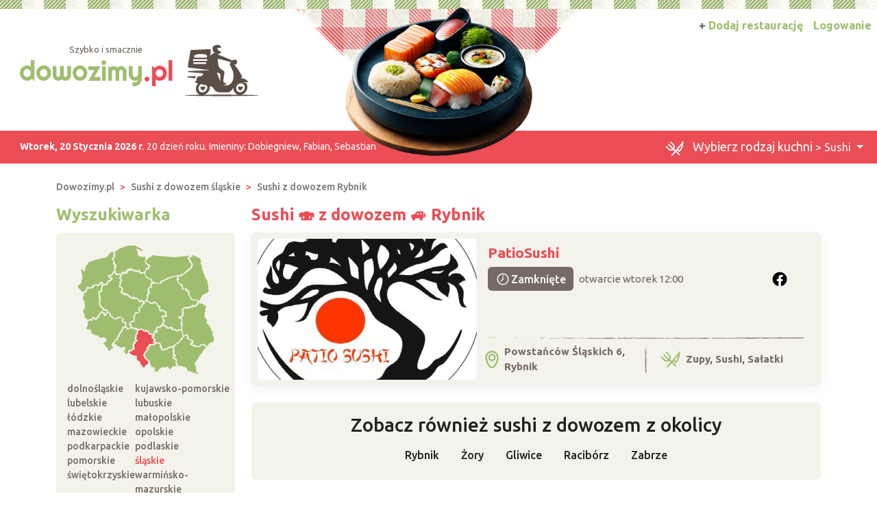

--- FILE ---
content_type: text/html; charset=UTF-8
request_url: https://www.dowozimy.pl/sushi/Rybnik
body_size: 7925
content:
<!DOCTYPE html>
<html xmlns="http://www.w3.org/1999/xhtml" lang="pl" xml:lang="pl">
<head>
<meta charset="utf-8"/>
<title>Sushi z dowozem Rybnik 🚙 Dowozimy.pl</title>
<meta name="description" content="Najlepsze restauracje oferujące 🍴 sushi z miasta Rybnik czekają na Ciebie. Przeczytaj ✅ opinie i wybierz ⭐ sushi 🍣 z dostawą Rybnik ▶️ Dzwoń i zamawiaj!"/>
<meta name="viewport" content="width=device-width, initial-scale=1, shrink-to-fit=no"/>
<meta http-equiv="x-ua-compatible" content="ie=edge"/>
<meta name="keywords" content=""/>
<meta name="verify-v1" content="xxx"/>
<link href="https://cdn.jsdelivr.net/npm/bootstrap@5.3.8/dist/css/bootstrap.min.css" rel="stylesheet" integrity="sha384-sRIl4kxILFvY47J16cr9ZwB07vP4J8+LH7qKQnuqkuIAvNWLzeN8tE5YBujZqJLB" crossorigin="anonymous">	
<link rel="icon" type="image/png" href="https://www.dowozimy.pl/templates/default/img/header/logo.png">
<link rel="stylesheet" href="https://www.dowozimy.pl/templates/default/css/packed.css?e28a912f5a2f0d2c53ca77464b4ff70b2e419844649729a448326b39dc7c5c82"/>
<link rel="preconnect" href="https://fonts.googleapis.com" media="(min-width: 992px)">
<link rel="preconnect" href="https://fonts.gstatic.com" crossorigin>
<link href="https://fonts.googleapis.com/css2?family=Ubuntu:ital,wght@0,300;0,400;0,500;0,700;1,300;1,400;1,500;1,700&display=swap" rel="stylesheet">
<style>
/* latin-ext */
@font-face {
font-family: 'Righteous';
font-style: normal;
font-weight: 400;
font-display: swap;
src: url(https://fonts.gstatic.com/s/righteous/v13/1cXxaUPXBpj2rGoU7C9WhnGFucE.woff2) format('woff2');
unicode-range: U+0100-024F, U+0259, U+1E00-1EFF, U+2020, U+20A0-20AB, U+20AD-20CF, U+2113, U+2C60-2C7F, U+A720-A7FF;
}
/* latin */
@font-face {
font-family: 'Righteous';
font-style: normal;
font-weight: 400;
font-display: swap;
src: url(https://fonts.gstatic.com/s/righteous/v13/1cXxaUPXBpj2rGoU7C9WiHGF.woff2) format('woff2');
unicode-range: U+0000-00FF, U+0131, U+0152-0153, U+02BB-02BC, U+02C6, U+02DA, U+02DC, U+2000-206F, U+2074, U+20AC, U+2122, U+2191, U+2193, U+2212, U+2215, U+FEFF, U+FFFD;
}
</style>
<script src="https://cdn.jsdelivr.net/npm/jquery@3.7.1/dist/jquery.min.js" integrity="sha256-/JqT3SQfawRcv/BIHPThkBvs0OEvtFFmqPF/lYI/Cxo=" crossorigin="anonymous" defer="defer"></script>
<script src="https://cdn.jsdelivr.net/npm/bootstrap@5.3.8/dist/js/bootstrap.bundle.min.js" integrity="sha384-FKyoEForCGlyvwx9Hj09JcYn3nv7wiPVlz7YYwJrWVcXK/BmnVDxM+D2scQbITxI" crossorigin="anonymous" defer="defer"></script>
<link rel="canonical" href="https://www.dowozimy.pl/sushi/Rybnik"/>
</head>
<body itemscope="itemscope" itemtype="http://schema.org/WebPage">
<header>
<div class="position-relative top">
<div class="position-absolute w-100 strip"></div>
<div class="container position-relative g-0">
<nav class="navbar navbar-expand-lg navbar-light w-100">
<div class="container-fluid h-100">
<a class="navbar-brand d-flex top-logo" href="https://www.dowozimy.pl/">
<div>
<div class="d-none d-md-block text-end subtitle" style="padding-right:3.5em;">Szybko i smacznie</div>
<span class="p1">dowozimy<span class="p2">.pl</span></span>
</div>
<img src="https://www.dowozimy.pl/templates/default/img/header/logo.png" width="109" height="76" class="ms-3"/>
</a>
<button class="navbar-toggler search" type="button" aria-label="Szukaj" onclick="location.href='#szukaj'">
<span class="navbar-toggler-icon navbar-search-icon"></span>
</button>
<button class="navbar-toggler" type="button" data-bs-toggle="collapse" data-bs-target="#navbarTogglerTarget" aria-controls="navbarTogglerTarget" aria-expanded="false" aria-label="Pokaż nawigację">
<span class="navbar-toggler-icon"></span>
</button>
<div class="collapse navbar-collapse" id="navbarTogglerTarget">
<ul class="navbar-nav ms-xl-auto mt-2 mt-lg-0">
<li class="nav-item dropdown">
<a class="nav-link dropdown-toggle" href="#" id="navbarDropdown" role="button" data-bs-toggle="dropdown" aria-expanded="false">
<img src="https://www.dowozimy.pl/templates/default/img/header/kitchen.svg?b49a593a075b98800833d6e7db493480cb7b6468e335b4ab55bb4d289838f676" width="29" height="24" style="height:22px" class="me-2">
<span class="selected-category-info">Wybierz rodzaj kuchni</span>  &gt; Sushi								</a>
<div class="dropdown-menu" aria-labelledby="navbarDropdown">
<a href="https://www.dowozimy.pl/burgery/Rybnik" class="dropdown-item"><span class="icon-burgery"><span class="fill"></span></span> Burgery
</a>
<a href="https://www.dowozimy.pl/chinska/Rybnik" class="dropdown-item"><span class="icon-chinska"><span class="fill"></span></span> Chińska
</a>
<a href="https://www.dowozimy.pl/catering-dietetyczny/Rybnik" class="dropdown-item"><span class="icon-catering-dietetyczny"><span class="fill"></span></span> Catering dietetyczny
</a>
<a href="https://www.dowozimy.pl/indyjska/Rybnik" class="dropdown-item"><span class="icon-indyjska"><span class="fill"></span></span> Indyjska
</a>
<a href="https://www.dowozimy.pl/kanapki/Rybnik" class="dropdown-item"><span class="icon-kanapki"><span class="fill"></span></span> Kanapki
</a>
<a href="https://www.dowozimy.pl/kebab/Rybnik" class="dropdown-item"><span class="icon-kebab"><span class="fill"></span></span> Kebab
</a>
<a href="https://www.dowozimy.pl/makarony/Rybnik" class="dropdown-item"><span class="icon-makarony"><span class="fill"></span></span> Makarony
</a>
<a href="https://www.dowozimy.pl/nalesniki/Rybnik" class="dropdown-item"><span class="icon-nalesniki"><span class="fill"></span></span> Naleśniki
</a>
<a href="https://www.dowozimy.pl/pierogi/Rybnik" class="dropdown-item"><span class="icon-pierogi"><span class="fill"></span></span> Pierogi
</a>
<a href="https://www.dowozimy.pl/pizza/Rybnik" class="dropdown-item"><span class="icon-pizza"><span class="fill"></span></span> Pizza
</a>
<a href="https://www.dowozimy.pl/polska/Rybnik" class="dropdown-item"><span class="icon-polska"><span class="fill"></span></span> Obiady domowe
</a>
<a href="https://www.dowozimy.pl/salatki/Rybnik" class="dropdown-item"><span class="icon-salatki"><span class="fill"></span></span> Sałatki
</a>
<a href="https://www.dowozimy.pl/sushi/Rybnik" class="dropdown-item active"><span class="icon-sushi"><span class="fill"></span></span> Sushi
</a>
<a href="https://www.dowozimy.pl/zupy/Rybnik" class="dropdown-item"><span class="icon-zupy"><span class="fill"></span></span> Zupy
</a>
</div>
</li>
<li class="nav-item">
<a class="nav-link btn add-offer" href="https://www.dowozimy.pl/rejestracja.html"><span class="d-none d-lg-inline highlight">+ </span>Dodaj restaurację</a>
</li>
<li class="nav-item">
<a class="nav-link btn login" href="https://www.dowozimy.pl/webmaster/main/logIn">Logowanie</a>
</li>
</ul>
</div>
</div>
</nav>
<div class="bg-image-container">
<div class="bg-image" style="background-image: url(https://www.dowozimy.pl/templates/default/img/header/domain-category/sushi4\.png?beta7)"></div>
</div>
<div class="top-status-date d-none d-xl-block">
<strong>Wtorek, 20 Stycznia 2026 r</strong>. 20 dzień roku. Imieniny:
<span>Dobiegniew, Fabian, Sebastian</span>
</div>
</div>
</div>
</header>
<div class="container-xl">
<nav class="mt-4" aria-label="breadcrumb">
<ol class="breadcrumb" itemprop="breadcrumb" itemscope="itemscope" itemtype="http://schema.org/BreadcrumbList">
<li class="breadcrumb-item" itemprop="itemListElement" itemscope="itemscope" itemtype="http://schema.org/ListItem">
<a href="https://www.dowozimy.pl/" itemprop="item"><span itemprop="name">Dowozimy.pl</span></a>
<meta itemprop="position" content="1"/>
</li>
<li class="breadcrumb-item" itemprop="itemListElement" itemscope="itemscope" itemtype="http://schema.org/ListItem">
<a href="https://www.dowozimy.pl/sushi/slaskie" itemprop="item"><span itemprop="name">Sushi z dowozem śląskie</span></a>
<meta itemprop="position" content="2"/>
</li>
<li class="breadcrumb-item" itemprop="itemListElement" itemscope="itemscope" itemtype="http://schema.org/ListItem">
<a href="https://www.dowozimy.pl/sushi/Rybnik" itemprop="item"><span itemprop="name">Sushi z dowozem Rybnik</span></a>
<meta itemprop="position" content="3"/>
</li>
</ol>
</nav>	<div class="row flex-row-reverse">
<div class="col-lg-9" role="main"><h1 class="header-one cc-color-2" itemprop="name">Sushi 🍣 z dowozem 🚙 Rybnik</h1>
<div class="items">
<script async defer crossorigin="anonymous" src="https://connect.facebook.net/pl_PL/sdk.js#xfbml=1&version=v16.0" nonce="G6KJmGTb"></script>
<link rel="stylesheet" type="text/css" href="https://www.dowozimy.pl/javascript/vendor/fancyapps/ui/dist/fancybox/fancybox.css?cccf165ed1b87949fb74a28d313ba8599b9bfbe56749f68ea40ffc3c97ef4c1a"/>
<script src="https://www.dowozimy.pl/javascript/vendor/fancyapps/ui/dist/fancybox/fancybox.umd.js?862504070144a4b17a0e507cb065e52a8e243d9e3a522e2a1a9774beb5643a6e" defer="defer"></script>
<article class="card mb-4 p-2">
<div class="row g-0">
<div class="col order-2 p-3 pt-md-2 pb-md-0 overflow-auto d-flex flex-column">
<div class="row flex-grow-1">
<div class="col-12 col-lg d-flex flex-column">
<h2>
<a href="https://patio-sushi.dowozimy.pl/" title="PatioSushi - Rybnik">PatioSushi</a>
</h2>
<div class="d-flex justify-content-end align-items-center">
<div class="open-information flex-grow-1 d-flex align-items-center fs-7">
<span class="d-inline-block badge fs-6 d-flex align-items-center fw-medium ">
<img src="https://www.dowozimy.pl/templates/default/icons/clock.svg?1c0eec8a08e42404a449f342187cfedfc3efde5273d8f01fb71cd9b6b060eda8" width="24" height="24">
Zamknięte									</span>
<span class="ps-2">otwarcie wtorek 12:00</span>
</div>
<span class="rounded-circle flex-shrink-0 fb-button" role="button" data-bs-toggle="collapse" data-bs-target="#collapseExample4777" aria-expanded="false" aria-controls="collapseExample4777"></span>
</div>
<div class="collapse py-2 fb-container" id="collapseExample4777" data-href="https://www.facebook.com/PatioSushiRybnik">
<div style="max-width: 500px; height: 500px;"></div>
</div>
<div class="text-center py-2">
<a href="tel:692641444" data-siteId="4777" class="d-xl-none d-inline-flex justify-content-center align-items-center button fw-medium"><img src="https://www.dowozimy.pl/templates/default/icons/phone.svg?7b0fd850bf431240885c60fe6fb1585f6cb5ae496ceadbcd4bef6646bdf553f8" class="icon-inline me-1">Zadzwoń</a>
</div>
</div>
<div class="col-lg-auto d-flex align-items-center justify-content-center">
</div>
</div>
<div class="items-bottom-status">
<div class="w-100"></div>
<div class="row">
<div class="col d-flex align-items-center p-2">
<img src="https://www.dowozimy.pl/templates/default/icons/green/location.svg?3a80ccb94b7039fbb159d18d3baf01e22cafa8a71f450eaafce5d04fefc45b9b" width="20" height="27" class="me-2">
Powstańców Śląskich 6, Rybnik
</div>
<div class="col-auto d-flex align-items-center">
<img src="https://www.dowozimy.pl/templates/default/img/separator/vertical-short.png" width="3" height="42"></div>
<div class="col d-flex align-items-center p-2">
<img src="https://www.dowozimy.pl/templates/default/icons/green/kitchen.svg?4da6eed67b440b8813a88659cd98adbf6c8498adcf434293e008dd6e628d7294" width="29" height="24" class="me-2">
Zupy, Sushi, Sałatki						</div>
</div>
</div>
</div>
<div class="col-12 col-md-auto order-1 items-image-box">
<a href="https://patio-sushi.dowozimy.pl/" title="PatioSushi" class="card-img d-block overflow-hidden">
<img alt="PatioSushi Rybnik" src="https://www.dowozimy.pl/uploads/photos/sxte8e30dac/patiosushi-rybnik.jpeg" width="320" height="206" class="img-fluid" />
</a>
</div>
</div>
</article>
</div>
<section class="mt-4 rounded p-3 text-center town-near-towns">
<h3>Zobacz również sushi z dowozem  z okolicy</h3>
<nav class="nav nav-pills justify-content-center">
<a href="/sushi/Rybnik" title="Sushi z dowozem Rybnik" class="nav-link">Rybnik</a>
<a href="/sushi/Zory" title="Sushi z dowozem Żory" class="nav-link">Żory</a>
<a href="/sushi/Gliwice" title="Sushi z dowozem Gliwice" class="nav-link">Gliwice</a>
<a href="/sushi/Raciborz" title="Sushi z dowozem Racibórz" class="nav-link">Racibórz</a>
<a href="/sushi/Zabrze" title="Sushi z dowozem Zabrze" class="nav-link">Zabrze</a>
</nav>
</section>
</div>
<aside class="col-lg-3 left-panel">
<section class="rounded-5 searcher-box" role="search">
<h3 class="header-one cc-color-1">Wyszukiwarka</h3>
<div class="card" id="szukaj">
<div class="card-body">
<nav class="row provinces" id="provinces">
<div class="col-md-4 col-lg-12">
<div class="ratio ratio-1x1 mx-auto">
<img class="map-placeholder" src="/templates/default/img/mapa.svg?c3a1616c831a32c7849403390de3e7caf3cf773042f66a07f449b4daf48d4cf9" width="198" height="188" alt="Mapa weselna" loading="lazy"></div>
</div>
<div class="col-md-8 col-lg-12 py-2">
<div class="d-grid">
<a href="https://www.dowozimy.pl/sushi/dolnoslaskie" title="Sushi z dowozem dolnośląskie" class="">dolnośląskie</a>
<a href="https://www.dowozimy.pl/sushi/kujawsko-pomorskie" title="Sushi z dowozem kujawsko-pomorskie" class="">kujawsko-pomorskie</a>
<a href="https://www.dowozimy.pl/sushi/lubelskie" title="Sushi z dowozem lubelskie" class="">lubelskie</a>
<a href="https://www.dowozimy.pl/sushi/lubuskie" title="Sushi z dowozem lubuskie" class="">lubuskie</a>
<a href="https://www.dowozimy.pl/sushi/lodzkie" title="Sushi z dowozem łódzkie" class="">łódzkie</a>
<a href="https://www.dowozimy.pl/sushi/malopolskie" title="Sushi z dowozem małopolskie" class="">małopolskie</a>
<a href="https://www.dowozimy.pl/sushi/mazowieckie" title="Sushi z dowozem mazowieckie" class="">mazowieckie</a>
<a href="https://www.dowozimy.pl/sushi/opolskie" title="Sushi z dowozem opolskie" class="">opolskie</a>
<a href="https://www.dowozimy.pl/sushi/podkarpackie" title="Sushi z dowozem podkarpackie" class="">podkarpackie</a>
<a href="https://www.dowozimy.pl/sushi/podlaskie" title="Sushi z dowozem podlaskie" class="">podlaskie</a>
<a href="https://www.dowozimy.pl/sushi/pomorskie" title="Sushi z dowozem pomorskie" class="">pomorskie</a>
<a href="https://www.dowozimy.pl/sushi/slaskie" title="Sushi z dowozem śląskie" class=" active">śląskie</a>
<a href="https://www.dowozimy.pl/sushi/swietokrzyskie" title="Sushi z dowozem świętokrzyskie" class="">świętokrzyskie</a>
<a href="https://www.dowozimy.pl/sushi/warminsko-mazurskie" title="Sushi z dowozem warmińsko-mazurskie" class="">warmińsko-mazurskie</a>
<a href="https://www.dowozimy.pl/sushi/wielkopolskie" title="Sushi z dowozem wielkopolskie" class="">wielkopolskie</a>
<a href="https://www.dowozimy.pl/sushi/zachodniopomorskie" title="Sushi z dowozem zachodniopomorskie" class="">zachodniopomorskie</a>
</div>
</div>
</nav>
<form action="https://www.dowozimy.pl/szukaj/" method="get" id="searchForm" class="mt-1 text-center">
<input type="hidden" name="domainCategoryId" value="13"/>
<input type="hidden" name="provinceId""/>
<div class="mb-2">
<input type="text" name="where" placeholder="Miejscowość" aria-label="Miejscowość" value="Rybnik" class="form-control"/>
</div>
<div class="mb-2">
<input type="text" name="phrase" placeholder="Szukana fraza" aria-label="Szukana fraza"  class="form-control"/>
</div>
<input type="submit" value="Szukaj"/>
</form>
</div>
</div>
</section>
<div class="row">
<section class="col-md-6 col-lg-12 mt-4">
<h3 class="header-one fs-5"><a href="/Rybnik">Jedzenie z dowozem Rybnik</a></h3>
<nav class="nav flex-column town-related-categories">
<h4 class="nav-item m-0 d-flex">
<a href="/pizza/Rybnik" class="flex-grow-1 d-flex">
<span class="icon-pizza"></span> Pizza Rybnik
</a>
<span class="offers-count">14</span>
</h4>
<h4 class="nav-item m-0 d-flex">
<a href="/zupy/Rybnik" class="flex-grow-1 d-flex">
<span class="icon-zupy"></span> Zupy Rybnik
</a>
<span class="offers-count">12</span>
</h4>
<h4 class="nav-item m-0 d-flex">
<a href="/makarony/Rybnik" class="flex-grow-1 d-flex">
<span class="icon-makarony"></span> Makarony Rybnik
</a>
<span class="offers-count">7</span>
</h4>
<h4 class="nav-item m-0 d-flex">
<a href="/salatki/Rybnik" class="flex-grow-1 d-flex">
<span class="icon-salatki"></span> Sałatki Rybnik
</a>
<span class="offers-count">7</span>
</h4>
<h4 class="nav-item m-0 d-flex">
<a href="/polska/Rybnik" class="flex-grow-1 d-flex">
<span class="icon-polska"></span> Obiady domowe Rybnik
</a>
<span class="offers-count">6</span>
</h4>
<h4 class="nav-item m-0 d-flex">
<a href="/pierogi/Rybnik" class="flex-grow-1 d-flex">
<span class="icon-pierogi"></span> Pierogi Rybnik
</a>
<span class="offers-count">4</span>
</h4>
<h4 class="nav-item m-0 d-flex">
<a href="/burgery/Rybnik" class="flex-grow-1 d-flex">
<span class="icon-burgery"></span> Burgery Rybnik
</a>
<span class="offers-count">3</span>
</h4>
<h4 class="nav-item m-0 d-flex">
<a href="/catering-dietetyczny/Rybnik" class="flex-grow-1 d-flex">
<span class="icon-catering-dietetyczny"></span> Catering dietetyczny Rybnik
</a>
<span class="offers-count">2</span>
</h4>
<h4 class="nav-item m-0 d-flex">
<a href="/kanapki/Rybnik" class="flex-grow-1 d-flex">
<span class="icon-kanapki"></span> Kanapki Rybnik
</a>
<span class="offers-count">2</span>
</h4>
<h4 class="nav-item m-0 d-flex">
<a href="/nalesniki/Rybnik" class="flex-grow-1 d-flex">
<span class="icon-nalesniki"></span> Naleśniki Rybnik
</a>
<span class="offers-count">2</span>
</h4>
<h4 class="nav-item m-0 d-flex">
<a href="/chinska/Rybnik" class="flex-grow-1 d-flex">
<span class="icon-chinska"></span> Chińska Rybnik
</a>
<span class="offers-count">1</span>
</h4>
<h4 class="nav-item m-0 d-flex">
<a href="/kebab/Rybnik" class="flex-grow-1 d-flex">
<span class="icon-kebab"></span> Kebab Rybnik
</a>
<span class="offers-count">1</span>
</h4>
</nav>
</section>
<aside class="col-md-6 col-lg-12 right-panel">
<section class="mt-4">
<h3 class="header-one cc-color-1">Zareklamuj się</h3>
<div class="card text-white add-offer-side-banner">
<img src="https://www.dowozimy.pl/templates/default/img/add-offer-side/bg.jpg" width="311" height="207" class="card-img-top" alt="Zareklamuj" loading="lazy"/>
<div class="card-img-overlay d-flex flex-column">
<p>
Masz
restaurację, która oferuje
<b class="highlight">jedzenie z dowozem</b>?
Zapraszamy do współpracy!
</p>
<div class="text-center mt-auto">
<a href="/rejestracja.html" class="button">+ Dodaj restaurację</a>
</div>
</div>
</div>
</section>
</aside>
</div>
</aside>
</div></div>
<section class="container mt-4">
<div class="row category-faq">
<div class="col-lg-3 pe-lg-0">
<h2 class="m-0 p-4 h-100 title ">Często zadawane pytania dotyczące restauracji w mieście Rybnik</h2>
</div>
<div class="col-lg-9 ps-lg-0 accordion" id="faq-accordion" itemscope="itemscope" itemtype="https://schema.org/FAQPage">
<div class="accordion-item" itemprop="mainEntity" itemscope="itemscope" itemtype="https://schema.org/Question">
<h3 class="accordion-header" id="faq-accordion-question1-header">
<button class="accordion-button collapsed" type="button" data-bs-toggle="collapse" data-bs-target="#faq-accordion-question1-answer" aria-expanded="false" aria-controls="faq-accordion-question1-answer" itemprop="name">
📌 Ile restauracji oferujących jedzenie na dowóz z miejscowości Rybnik znajdę u was?
</button>
</h3>
<div id="faq-accordion-question1-answer" class="accordion-collapse collapse" aria-labelledby="faq-accordion-question1-header" data-bs-parent="#faq-accordion" itemprop="acceptedAnswer" itemscope="itemscope" itemtype="https://schema.org/Answer">
<div class="accordion-body" itemprop="text">
Rybnik to miasto, w którym znajdziesz 1 restauracji oferujących jedzenie z dowozem.
</div>
</div>
</div>
<div class="accordion-item" itemprop="mainEntity" itemscope="itemscope" itemtype="https://schema.org/Question">
<h3 class="accordion-header" id="faq-accordion-question2-header">
<button class="accordion-button collapsed" type="button" data-bs-toggle="collapse" data-bs-target="#faq-accordion-question2-answer" aria-expanded="false" aria-controls="faq-accordion-question2-answer" itemprop="name">
📌 Jakie sushi lubią jeść mieszkańcy miasta Rybnik?
</button>
</h3>
<div id="faq-accordion-question2-answer" class="accordion-collapse collapse" aria-labelledby="faq-accordion-question2-header" data-bs-parent="#faq-accordion" itemprop="acceptedAnswer" itemscope="itemscope" itemtype="https://schema.org/Answer">
<div class="accordion-body" itemprop="text">
🍣 &quot;Sake nigiri&quot;: mieszkańcy Rybnika uwielbiają klasyczne łososia w formie &quot;nigiri <a href="/sushi">sushi</a>&quot;, który składa się z kawałka świeżego łososia o niesamowicie delikatnym smaku, położonego na delikatnej kulce ryżu. 🐟🍙<br />
<br />
🍣 &quot;California roll&quot;: mieszkańcy Rybnika również cieszą się z klasycznego &quot;California roll&quot;, wykonanego z wewnątrz palcowo dojrzałego awokado, krewetek i ogórka, owiniętego w nori i ryż sushi. 🥑🦐🥒<br />
<br />
🍣 &quot;Ebi tempura maki&quot;: mieszkańcy miasta także gustują w tempurze krewetek, które podane są w formie maku, owinięte z wewnątrz nori, ryżem sushi i chrupiącą panierką. 🍤🍥<br />
<br />
🍣 &quot;Unagi nigiri&quot;: delikatnie wędzony węgorz jest również popularny w mieście Rybnik. Mieszkańcy uwielbiają ten delikatny smak w formie tradycyjnego &quot;nigiri sushi&quot;, gdzie plastry węgorza są ułożone na ryżu sushi. 🐉🍙<br />
<br />
🍣 &quot;Spicy tuna roll&quot;: mieszkańcy miasta także cieszą się z pikantnego tuńczyka w formie &quot;maku sushi&quot;, gdzie mięso tuńczyka jest połączone z cytrusowym sosem i owinięte w nori i ryż sushi. 🌶️🐟🍥<br />
<br />
🍣 &quot;Tamago nigiri&quot;: mieszkańcy Rybnika doceniają również delikatne i puszyste omlety japońskie, które serwowane są jako &quot;nigiri sushi&quot;, na delikatnej kuli ryżu. 🍳🍙<br />
<br />
Niech smak sushi zagości w sercach Rybniczan! 🍣❤️
</div>
</div>
</div>
<div class="accordion-item" itemprop="mainEntity" itemscope="itemscope" itemtype="https://schema.org/Question">
<h3 class="accordion-header" id="faq-accordion-question3-header">
<button class="accordion-button collapsed" type="button" data-bs-toggle="collapse" data-bs-target="#faq-accordion-question3-answer" aria-expanded="false" aria-controls="faq-accordion-question3-answer" itemprop="name">
📌 Dlaczego sushi z dowozem w miejscowości Rybnik cieszą się tak dużą popularnością?
</button>
</h3>
<div id="faq-accordion-question3-answer" class="accordion-collapse collapse" aria-labelledby="faq-accordion-question3-header" data-bs-parent="#faq-accordion" itemprop="acceptedAnswer" itemscope="itemscope" itemtype="https://schema.org/Answer">
<div class="accordion-body" itemprop="text">
🍣 Dlaczego <strong><a href="">sushi z dowozem</a></strong> w miejscowości Rybnik cieszą się tak dużą popularnością? 🍣<br />
<br />
W ostatnich latach można zauważyć ogromny wzrost zainteresowania jedzeniem z dowozem, w tym również sushi, w miejscowości Rybnik. Co sprawia, że te pyszne i kolorowe dania stają się tak powszechne? Oto kilka zalet, które przyciągają mieszkańców Rybnika do zamawiania <strong><a href="">sushi z dostawą</a></strong> do domu:<br />
<br />
1️⃣ Wygoda:<br />
Nie ma nic lepszego niż zamówienie smacznych dań prosto do domu. Zamówienie sushi z dowozem oznacza brak konieczności opuszczania wygodnych czterech ścian naszego mieszkania. Bez względu na to, czy jesteś w pracy, na spotkaniu czy po prostu nie masz ochoty na gotowanie, sushi z dostawą dostarcza pyszną opcję na wygodne jedzenie w Twoim własnym domu.<br />
<br />
2️⃣ Szeroki wybór:<br />
Podczas zamawiania sushi z dowozem masz dostęp do szerokiego wyboru dań. Niezależnie od tego, czy preferujesz tradycyjne nigiri, soczyste sashimi, czy zaskakujące rolki maki, z pewnością znajdziesz coś smacznego dla siebie. Restauracje oferują również różne opcje wegetariańskie i wegańskie dla tych, którzy preferują roślinne smaki.<br />
<br />
3️⃣ Świeżość i jakość:<br />
Restauracje sushi z dowozem w Rybniku zawsze dbają o świeżość i jakość swoich dań. Ryby i owoce morza są dostarczane na bieżąco, aby zapewnić klientom idealną jakość. To sprawia, że jedzenie sushi jest nie tylko smaczne, ale także bezpieczne dla zdrowia.<br />
<br />
4️⃣ Oszczędność czasu:<br />
Zamawiając <strong><a href="">sushi na dowóz</a></strong>, oszczędzasz również cenny czas. Nie musisz tracić go na przygotowywanie posiłku ani na dojazd do restauracji. Po prostu składasz zamówienie online lub przez telefon i czekasz na dostawę. Możesz w tym czasie skupić się na innych ważnych sprawach lub po prostu cieszyć się relaksem.<br />
<br />
Podsumowując, sushi z dowozem w miejscowości Rybnik cieszy się ogromną popularnością z wielu powodów. Wygoda, szeroki wybór, świeżość i jakość oraz oszczędność czasu są ważnymi czynnikami, które przekonują mieszkańców Rybnika do zamawiania sushi na dowóz. Spróbuj sam i przekonaj się, dlaczego to jedzenie zdobywa serca tutejszych koneserów. 🍱✨
</div>
</div>
</div>
</div>
</div>
</section>
<div class="container mt-4">
<div class="category-comments-status">
<div class="text-center category-description" itemprop="description">Najlepsze restauracje oferujące 🍴 sushi z miasta Rybnik czekają na Ciebie. Przeczytaj ✅ opinie i wybierz ⭐ sushi 🍣 z dostawą Rybnik ▶️ Dzwoń i zamawiaj!</div>
<ul class="mt-4">
<li><b>1</b> ofert</li>
<li><b>0</b> opinii</li>
</ul>
</div>
</div>
<script src="https://www.dowozimy.pl/javascript/core/pack.js?9fa93a33120da93e983ef1c67c9bad8ea672eeea40e63e679b3ab990b7c77ee8" defer="defer"></script>
<footer class="mt-4 main">
<div class="container">
<div class="row text-left">
<div class="col">
<div class="my-4 footer-popular-towns">
<h3 class="header-one">Najlepsze sushi z dowozem - popularne miasta</h3>
<div class="nav nav-pills justify-content-center">
<a href="/sushi/Warszawa" class="nav-link" title="Sushi z dowozem Warszawa">Warszawa</a>
<a href="/sushi/Krakow" class="nav-link" title="Sushi z dowozem Kraków">Kraków</a>
<a href="/sushi/Wroclaw" class="nav-link" title="Sushi z dowozem Wrocław">Wrocław</a>
<a href="/sushi/Poznan" class="nav-link" title="Sushi z dowozem Poznań">Poznań</a>
<a href="/sushi/Gdansk" class="nav-link" title="Sushi z dowozem Gdańsk">Gdańsk</a>
<a href="/sushi/Lublin" class="nav-link" title="Sushi z dowozem Lublin">Lublin</a>
<a href="/sushi/Bialystok" class="nav-link" title="Sushi z dowozem Białystok">Białystok</a>
<a href="/sushi/Szczecin" class="nav-link" title="Sushi z dowozem Szczecin">Szczecin</a>
<a href="/sushi/Katowice" class="nav-link" title="Sushi z dowozem Katowice">Katowice</a>
<a href="/sushi/Lodz" class="nav-link" title="Sushi z dowozem Łódź">Łódź</a>
<a href="/sushi/Rzeszow" class="nav-link" title="Sushi z dowozem Rzeszów">Rzeszów</a>
<a href="/sushi/Gdynia" class="nav-link" title="Sushi z dowozem Gdynia">Gdynia</a>
<a href="/sushi/Bydgoszcz" class="nav-link" title="Sushi z dowozem Bydgoszcz">Bydgoszcz</a>
<a href="/sushi/Czestochowa" class="nav-link" title="Sushi z dowozem Częstochowa">Częstochowa</a>
<a href="/sushi/Kielce" class="nav-link" title="Sushi z dowozem Kielce">Kielce</a>
<a href="/sushi/Torun" class="nav-link" title="Sushi z dowozem Toruń">Toruń</a>
<a href="/sushi/Bielsko-Biala" class="nav-link" title="Sushi z dowozem Bielsko-Biała">Bielsko-Biała</a>
<a href="/sushi/Tarnow" class="nav-link" title="Sushi z dowozem Tarnów">Tarnów</a>
<a href="/sushi/Gliwice" class="nav-link" title="Sushi z dowozem Gliwice">Gliwice</a>
<a href="/sushi/Olsztyn" class="nav-link" title="Sushi z dowozem Olsztyn">Olsztyn</a>
<a href="/sushi/Sosnowiec" class="nav-link" title="Sushi z dowozem Sosnowiec">Sosnowiec</a>
<a href="/sushi/Radom" class="nav-link" title="Sushi z dowozem Radom">Radom</a>
<a href="/sushi/Zielona-Gora" class="nav-link" title="Sushi z dowozem Zielona Góra">Zielona Góra</a>
<a href="/sushi/Piaseczno" class="nav-link" title="Sushi z dowozem Piaseczno">Piaseczno</a>
<a href="/sushi/Rybnik" class="nav-link" title="Sushi z dowozem Rybnik">Rybnik</a>
</div>
</div>
<div class="my-4 footer-popular-towns">
</div>
</div>
</div>
</div>
<div class="footer-bottom">
<div class="container">
<div class="row align-items-center">
<div class="col-lg-7 py-4">
<nav class="nav justify-content-center footer-menu">
<a href="https://www.dowozimy.pl/polityka-prywatnosci.html" class="nav-link">Polityka prywatności</a>
<a href="https://www.dowozimy.pl/regulamin.html" class="nav-link">Regulamin</a>
<a href="https://www.dowozimy.pl/reklama.html" class="nav-link">Kontakt</a>
<a href="https://www.dowozimy.pl/pomoc.html" class="nav-link">Jak dodać reklamę?</a>
<a href="https://www.dowozimy.pl/przepisy" class="nav-link">Przepisy kulinarne</a>
</nav>
</div>
<div class="col-lg-5 py-3 copyrights">
Copyright <span lang="en">&#169; <b>allCreative</b> all rights reserved</span><br/>
Generated in 0.103 Queries: 22 Online: 11 F: 3455				</div>
</div>
</div>
</div>
</footer>
</body></html>

--- FILE ---
content_type: image/svg+xml
request_url: https://www.dowozimy.pl/templates/default/icons/green/location.svg?3a80ccb94b7039fbb159d18d3baf01e22cafa8a71f450eaafce5d04fefc45b9b
body_size: 28
content:
<svg version="1.2" xmlns="http://www.w3.org/2000/svg" viewBox="0 0 20 27" width="20" height="27"><style>.s0{fill:#9fbd70}</style><path class="s0" d="m10 26.2c-5.9 0-9.6-11.1-9.6-15.8c0-5.3 4.3-9.7 9.6-9.7c5.3 0 9.6 4.4 9.6 9.7c0 4.7-3.7 15.8-9.6 15.8zm0-23.1c-4 0-7.2 3.3-7.2 7.3c0 4.7 3.7 13.5 7.2 13.5c3.5 0 7.2-8.8 7.2-13.5c0-4-3.2-7.3-7.2-7.3zm0 12.8c-3 0-5.4-2.5-5.4-5.5c0-3 2.4-5.4 5.4-5.4c3 0 5.4 2.4 5.4 5.4c0 3-2.4 5.5-5.4 5.5zm0-8.5c-1.7 0-3 1.4-3 3c0 1.7 1.3 3.1 3 3.1c1.7 0 3-1.4 3-3.1c0-1.6-1.3-3-3-3z" /></svg>

--- FILE ---
content_type: image/svg+xml
request_url: https://www.dowozimy.pl/templates/default/icons/phone.svg?7b0fd850bf431240885c60fe6fb1585f6cb5ae496ceadbcd4bef6646bdf553f8
body_size: 373
content:
<?xml version="1.0" encoding="iso-8859-1"?>
<!-- Uploaded to: SVG Repo, www.svgrepo.com, Generator: SVG Repo Mixer Tools -->
<!DOCTYPE svg PUBLIC "-//W3C//DTD SVG 1.1//EN" "http://www.w3.org/Graphics/SVG/1.1/DTD/svg11.dtd">
<svg fill="#ffffff" version="1.1" id="Capa_1" xmlns="http://www.w3.org/2000/svg" xmlns:xlink="http://www.w3.org/1999/xlink" 
	 width="800px" height="800px" viewBox="0 0 93.465 93.465"
	 xml:space="preserve">
<g>
	<path d="M92.781,74.906L73.302,55.428c-0.896-0.896-2.349-0.896-3.244,0L59.825,65.661c-2.782-0.769-10.176-3.475-18.683-11.979
		c-8.826-8.827-12.402-17.625-13.289-20.113l10.173-10.173c0.431-0.43,0.673-1.014,0.673-1.623s-0.242-1.192-0.673-1.622
		L18.547,0.672c-0.896-0.896-2.349-0.896-3.245,0L3.916,12.059c-0.148,0.147-0.273,0.313-0.376,0.495l-0.021,0.024
		c-9.065,11.141,0.009,36.045,20.66,56.697c14.696,14.695,32.502,24.19,45.365,24.19c4.592,0,8.373-1.163,11.242-3.458l0.268-0.184
		c0.117-0.08,0.225-0.169,0.324-0.27L92.781,78.15c0.431-0.431,0.673-1.015,0.673-1.622C93.454,75.92,93.211,75.337,92.781,74.906z"
		/>
</g>
</svg>

--- FILE ---
content_type: image/svg+xml
request_url: https://www.dowozimy.pl/templates/default/icons/clock.svg?1c0eec8a08e42404a449f342187cfedfc3efde5273d8f01fb71cd9b6b060eda8
body_size: -9
content:
<?xml version="1.0" encoding="UTF-8"?>
<svg width="500" height="500" version="1.1" viewBox="0 0 500.00001 500.00001" xmlns="http://www.w3.org/2000/svg">
 <circle cx="250" cy="250" r="162.69" fill="none" stroke="#fff" stroke-width="30"/>
 <path d="m250 250v-127.86" fill="none" stroke="#fff" stroke-linecap="round" stroke-linejoin="round" stroke-width="24"/>
 <path d="m250 250-63.597 63.597" fill="none" stroke="#fff" stroke-linecap="round" stroke-linejoin="round" stroke-width="24"/>
 <circle cx="250" cy="250" r="15.998" fill="#fff"/>
</svg>
